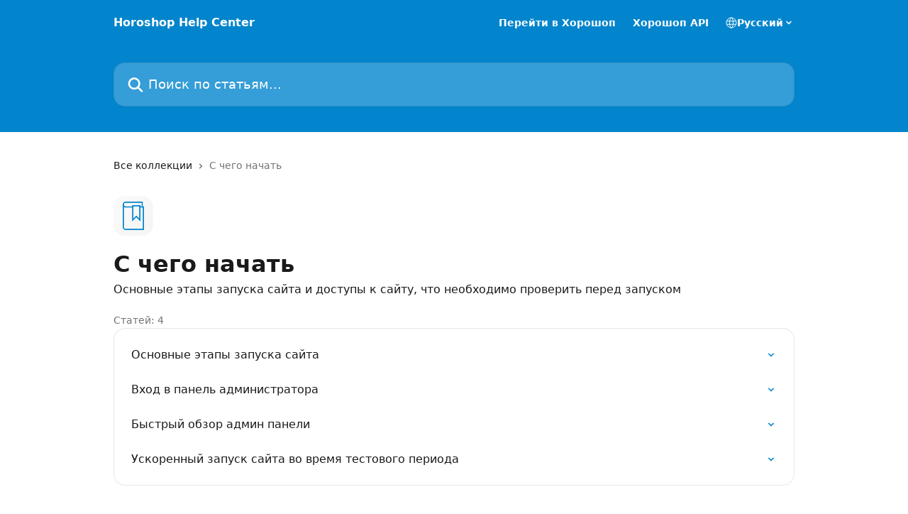

--- FILE ---
content_type: text/html; charset=utf-8
request_url: https://help.horoshop.ua/ru/collections/1006888-%D1%81-%D1%87%D0%B5%D0%B3%D0%BE-%D0%BD%D0%B0%D1%87%D0%B0%D1%82%D1%8C
body_size: 14007
content:
<!DOCTYPE html><html lang="ru"><head><meta charSet="utf-8" data-next-head=""/><title data-next-head="">С чего начать | Horoshop Help Center</title><meta property="og:title" content="С чего начать | Horoshop Help Center" data-next-head=""/><meta name="twitter:title" content="С чего начать | Horoshop Help Center" data-next-head=""/><meta property="og:description" content="Основные этапы запуска сайта и доступы к сайту, что необходимо проверить перед запуском" data-next-head=""/><meta name="twitter:description" content="Основные этапы запуска сайта и доступы к сайту, что необходимо проверить перед запуском" data-next-head=""/><meta name="description" content="Основные этапы запуска сайта и доступы к сайту, что необходимо проверить перед запуском" data-next-head=""/><meta property="og:type" content="website" data-next-head=""/><meta property="og:image" content="https://downloads.intercomcdn.com/i/o/220431/98e900c33988b2d1aee1e3b0/a0572934395627b730f28e221c3901a2.jpg" data-next-head=""/><meta property="twitter:image" content="https://downloads.intercomcdn.com/i/o/220431/98e900c33988b2d1aee1e3b0/a0572934395627b730f28e221c3901a2.jpg" data-next-head=""/><meta name="robots" content="all" data-next-head=""/><meta name="viewport" content="width=device-width, initial-scale=1" data-next-head=""/><link href="https://static.intercomassets.com/assets/educate/educate-favicon-64x64-at-2x-52016a3500a250d0b118c0a04ddd13b1a7364a27759483536dd1940bccdefc20.png" rel="icon" data-next-head=""/><link rel="canonical" href="https://help.horoshop.ua/ru/collections/1006888-с-чего-начать" data-next-head=""/><link rel="alternate" href="https://help.horoshop.ua/bg/collections/1006888-първи-стъпки-с-cartum" hrefLang="bg" data-next-head=""/><link rel="alternate" href="https://help.horoshop.ua/hr/collections/1006888-prvi-koraci-s-cartum" hrefLang="hr" data-next-head=""/><link rel="alternate" href="https://help.horoshop.ua/en/collections/1006888-first-steps-with-cartum" hrefLang="en" data-next-head=""/><link rel="alternate" href="https://help.horoshop.ua/it/collections/1006888-primi-passi-con-cartum" hrefLang="it" data-next-head=""/><link rel="alternate" href="https://help.horoshop.ua/ro/collections/1006888-de-la-ce-sa-incep" hrefLang="ro" data-next-head=""/><link rel="alternate" href="https://help.horoshop.ua/ru/collections/1006888-с-чего-начать" hrefLang="ru" data-next-head=""/><link rel="alternate" href="https://help.horoshop.ua/uk/collections/1006888-з-чого-почати" hrefLang="uk" data-next-head=""/><link rel="alternate" href="https://help.horoshop.ua/en/collections/1006888-first-steps-with-cartum" hrefLang="x-default" data-next-head=""/><link nonce="toLyDx03SLKbGDVcT2O4Wt/wVkZSkuHO3mkHEMxZD44=" rel="preload" href="https://static.intercomassets.com/_next/static/css/3141721a1e975790.css" as="style"/><link nonce="toLyDx03SLKbGDVcT2O4Wt/wVkZSkuHO3mkHEMxZD44=" rel="stylesheet" href="https://static.intercomassets.com/_next/static/css/3141721a1e975790.css" data-n-g=""/><noscript data-n-css="toLyDx03SLKbGDVcT2O4Wt/wVkZSkuHO3mkHEMxZD44="></noscript><script defer="" nonce="toLyDx03SLKbGDVcT2O4Wt/wVkZSkuHO3mkHEMxZD44=" nomodule="" src="https://static.intercomassets.com/_next/static/chunks/polyfills-42372ed130431b0a.js"></script><script defer="" src="https://static.intercomassets.com/_next/static/chunks/7506.a4d4b38169fb1abb.js" nonce="toLyDx03SLKbGDVcT2O4Wt/wVkZSkuHO3mkHEMxZD44="></script><script src="https://static.intercomassets.com/_next/static/chunks/webpack-77e96bfb16dbd813.js" nonce="toLyDx03SLKbGDVcT2O4Wt/wVkZSkuHO3mkHEMxZD44=" defer=""></script><script src="https://static.intercomassets.com/_next/static/chunks/framework-1f1b8d38c1d86c61.js" nonce="toLyDx03SLKbGDVcT2O4Wt/wVkZSkuHO3mkHEMxZD44=" defer=""></script><script src="https://static.intercomassets.com/_next/static/chunks/main-f21c5c986cf9e4f7.js" nonce="toLyDx03SLKbGDVcT2O4Wt/wVkZSkuHO3mkHEMxZD44=" defer=""></script><script src="https://static.intercomassets.com/_next/static/chunks/pages/_app-94f3b72a331ddaf7.js" nonce="toLyDx03SLKbGDVcT2O4Wt/wVkZSkuHO3mkHEMxZD44=" defer=""></script><script src="https://static.intercomassets.com/_next/static/chunks/d0502abb-aa607f45f5026044.js" nonce="toLyDx03SLKbGDVcT2O4Wt/wVkZSkuHO3mkHEMxZD44=" defer=""></script><script src="https://static.intercomassets.com/_next/static/chunks/6190-ef428f6633b5a03f.js" nonce="toLyDx03SLKbGDVcT2O4Wt/wVkZSkuHO3mkHEMxZD44=" defer=""></script><script src="https://static.intercomassets.com/_next/static/chunks/296-7834dcf3444315af.js" nonce="toLyDx03SLKbGDVcT2O4Wt/wVkZSkuHO3mkHEMxZD44=" defer=""></script><script src="https://static.intercomassets.com/_next/static/chunks/4835-9db7cd232aae5617.js" nonce="toLyDx03SLKbGDVcT2O4Wt/wVkZSkuHO3mkHEMxZD44=" defer=""></script><script src="https://static.intercomassets.com/_next/static/chunks/pages/%5BhelpCenterIdentifier%5D/%5Blocale%5D/collections/%5BcollectionSlug%5D-125b29c7f8024732.js" nonce="toLyDx03SLKbGDVcT2O4Wt/wVkZSkuHO3mkHEMxZD44=" defer=""></script><script src="https://static.intercomassets.com/_next/static/e_0hji3lAVYohiVj5dWXp/_buildManifest.js" nonce="toLyDx03SLKbGDVcT2O4Wt/wVkZSkuHO3mkHEMxZD44=" defer=""></script><script src="https://static.intercomassets.com/_next/static/e_0hji3lAVYohiVj5dWXp/_ssgManifest.js" nonce="toLyDx03SLKbGDVcT2O4Wt/wVkZSkuHO3mkHEMxZD44=" defer=""></script><meta name="sentry-trace" content="03da86854148bdbe21fa8ec6f528e92b-dca709949dd3d10a-0"/><meta name="baggage" content="sentry-environment=production,sentry-release=d6b6b4589836420743b66b75450902609b5d0f1e,sentry-public_key=187f842308a64dea9f1f64d4b1b9c298,sentry-trace_id=03da86854148bdbe21fa8ec6f528e92b,sentry-org_id=2129,sentry-sampled=false,sentry-sample_rand=0.9866104313415314,sentry-sample_rate=0"/><style id="__jsx-3675866354">:root{--body-bg: rgb(255, 255, 255);
--body-image: none;
--body-bg-rgb: 255, 255, 255;
--body-border: rgb(230, 230, 230);
--body-primary-color: #1a1a1a;
--body-secondary-color: #737373;
--body-reaction-bg: rgb(242, 242, 242);
--body-reaction-text-color: rgb(64, 64, 64);
--body-toc-active-border: #737373;
--body-toc-inactive-border: #f2f2f2;
--body-toc-inactive-color: #737373;
--body-toc-active-font-weight: 400;
--body-table-border: rgb(204, 204, 204);
--body-color: hsl(0, 0%, 0%);
--footer-bg: rgb(255, 255, 255);
--footer-image: none;
--footer-border: rgb(230, 230, 230);
--footer-color: hsl(211, 10%, 61%);
--header-bg: rgb(3, 133, 205);
--header-image: none;
--header-color: hsl(0, 0%, 100%);
--collection-card-bg: none;
--collection-card-image: linear-gradient(to bottom right, #fafafa,#f5f5f5);
--collection-card-color: hsl(201, 97%, 41%);
--card-bg: rgb(255, 255, 255);
--card-border-color: rgb(230, 230, 230);
--card-border-inner-radius: 12px;
--card-border-radius: 16px;
--card-shadow: 0 1px 2px 0 rgb(0 0 0 / 0.05);
--search-bar-border-radius: 16px;
--search-bar-width: 100%;
--ticket-blue-bg-color: #dce1f9;
--ticket-blue-text-color: #334bfa;
--ticket-green-bg-color: #d7efdc;
--ticket-green-text-color: #0f7134;
--ticket-orange-bg-color: #ffebdb;
--ticket-orange-text-color: #b24d00;
--ticket-red-bg-color: #ffdbdb;
--ticket-red-text-color: #df2020;
--header-height: 245px;
--header-subheader-background-color: #000000;
--header-subheader-font-color: #FFFFFF;
--content-block-bg: rgb(245, 245, 245);
--content-block-image: none;
--content-block-color: hsl(0, 0%, 10%);
--content-block-button-bg: rgb(51, 75, 250);
--content-block-button-image: none;
--content-block-button-color: hsl(0, 0%, 100%);
--content-block-button-radius: 6px;
--primary-color: hsl(201, 97%, 41%);
--primary-color-alpha-10: hsla(201, 97%, 41%, 0.1);
--primary-color-alpha-60: hsla(201, 97%, 41%, 0.6);
--text-on-primary-color: #1a1a1a}</style><style id="__jsx-1611979459">:root{--font-family-primary: system-ui, "Segoe UI", "Roboto", "Helvetica", "Arial", sans-serif, "Apple Color Emoji", "Segoe UI Emoji", "Segoe UI Symbol"}</style><style id="__jsx-2466147061">:root{--font-family-secondary: system-ui, "Segoe UI", "Roboto", "Helvetica", "Arial", sans-serif, "Apple Color Emoji", "Segoe UI Emoji", "Segoe UI Symbol"}</style><style id="__jsx-cf6f0ea00fa5c760">.fade-background.jsx-cf6f0ea00fa5c760{background:radial-gradient(333.38%100%at 50%0%,rgba(var(--body-bg-rgb),0)0%,rgba(var(--body-bg-rgb),.00925356)11.67%,rgba(var(--body-bg-rgb),.0337355)21.17%,rgba(var(--body-bg-rgb),.0718242)28.85%,rgba(var(--body-bg-rgb),.121898)35.03%,rgba(var(--body-bg-rgb),.182336)40.05%,rgba(var(--body-bg-rgb),.251516)44.25%,rgba(var(--body-bg-rgb),.327818)47.96%,rgba(var(--body-bg-rgb),.409618)51.51%,rgba(var(--body-bg-rgb),.495297)55.23%,rgba(var(--body-bg-rgb),.583232)59.47%,rgba(var(--body-bg-rgb),.671801)64.55%,rgba(var(--body-bg-rgb),.759385)70.81%,rgba(var(--body-bg-rgb),.84436)78.58%,rgba(var(--body-bg-rgb),.9551)88.2%,rgba(var(--body-bg-rgb),1)100%),var(--header-image),var(--header-bg);background-size:cover;background-position-x:center}</style></head><body><div id="__next"><div dir="ltr" class="h-full w-full"><a href="#main-content" class="sr-only font-bold text-header-color focus:not-sr-only focus:absolute focus:left-4 focus:top-4 focus:z-50" aria-roledescription="Ссылка: чтобы выйти, нажмите сочетание клавиш Ctrl + Option + стрелка вправо">К основному содержимому</a><main class="header__lite"><header id="header" data-testid="header" class="jsx-cf6f0ea00fa5c760 flex flex-col text-header-color"><div class="jsx-cf6f0ea00fa5c760 relative flex grow flex-col mb-9 bg-header-bg bg-header-image bg-cover bg-center pb-9"><div id="sr-announcement" aria-live="polite" class="jsx-cf6f0ea00fa5c760 sr-only"></div><div class="jsx-cf6f0ea00fa5c760 flex h-full flex-col items-center marker:shrink-0"><section class="relative flex w-full flex-col mb-6 pb-6"><div class="header__meta_wrapper flex justify-center px-5 pt-6 leading-none sm:px-10"><div class="flex items-center w-240" data-testid="subheader-container"><div class="mo__body header__site_name"><div class="header__logo"><a href="/ru/"><span data-testid="logo-sitename" class="header__name">Horoshop Help Center</span></a></div></div><div><div class="flex items-center font-semibold"><div class="flex items-center md:hidden" data-testid="small-screen-children"><button class="flex items-center border-none bg-transparent px-1.5" data-testid="hamburger-menu-button" aria-label="Открыть меню"><svg width="24" height="24" viewBox="0 0 16 16" xmlns="http://www.w3.org/2000/svg" class="fill-current"><path d="M1.86861 2C1.38889 2 1 2.3806 1 2.85008C1 3.31957 1.38889 3.70017 1.86861 3.70017H14.1314C14.6111 3.70017 15 3.31957 15 2.85008C15 2.3806 14.6111 2 14.1314 2H1.86861Z"></path><path d="M1 8C1 7.53051 1.38889 7.14992 1.86861 7.14992H14.1314C14.6111 7.14992 15 7.53051 15 8C15 8.46949 14.6111 8.85008 14.1314 8.85008H1.86861C1.38889 8.85008 1 8.46949 1 8Z"></path><path d="M1 13.1499C1 12.6804 1.38889 12.2998 1.86861 12.2998H14.1314C14.6111 12.2998 15 12.6804 15 13.1499C15 13.6194 14.6111 14 14.1314 14H1.86861C1.38889 14 1 13.6194 1 13.1499Z"></path></svg></button><div class="fixed right-0 top-0 z-50 h-full w-full hidden" data-testid="hamburger-menu"><div class="flex h-full w-full justify-end bg-black bg-opacity-30"><div class="flex h-fit w-full flex-col bg-white opacity-100 sm:h-full sm:w-1/2"><button class="text-body-font flex items-center self-end border-none bg-transparent pr-6 pt-6" data-testid="hamburger-menu-close-button" aria-label="Закрыть меню"><svg width="24" height="24" viewBox="0 0 16 16" xmlns="http://www.w3.org/2000/svg"><path d="M3.5097 3.5097C3.84165 3.17776 4.37984 3.17776 4.71178 3.5097L7.99983 6.79775L11.2879 3.5097C11.6198 3.17776 12.158 3.17776 12.49 3.5097C12.8219 3.84165 12.8219 4.37984 12.49 4.71178L9.20191 7.99983L12.49 11.2879C12.8219 11.6198 12.8219 12.158 12.49 12.49C12.158 12.8219 11.6198 12.8219 11.2879 12.49L7.99983 9.20191L4.71178 12.49C4.37984 12.8219 3.84165 12.8219 3.5097 12.49C3.17776 12.158 3.17776 11.6198 3.5097 11.2879L6.79775 7.99983L3.5097 4.71178C3.17776 4.37984 3.17776 3.84165 3.5097 3.5097Z"></path></svg></button><nav class="flex flex-col pl-4 text-black"><a target="_blank" rel="noopener noreferrer" href="https://horoshop.ua/ru?utm_source=help&amp;utm_medium=header" class="mx-5 mb-5 text-md no-underline hover:opacity-80 md:mx-3 md:my-0 md:text-base" data-testid="header-link-0">Перейти в Хорошоп</a><a target="_blank" rel="noopener noreferrer" href="https://horoshop.notion.site/horoshop-api" class="mx-5 mb-5 text-md no-underline hover:opacity-80 md:mx-3 md:my-0 md:text-base" data-testid="header-link-1">Хорошоп API</a><div class="relative cursor-pointer has-[:focus]:outline"><select class="peer absolute z-10 block h-6 w-full cursor-pointer opacity-0 md:text-base" aria-label="Изменить язык" id="language-selector"><option value="/bg/collections/1006888-първи-стъпки-с-cartum" class="text-black">Български</option><option value="/hr/collections/1006888-prvi-koraci-s-cartum" class="text-black">Hrvatski</option><option value="/en/collections/1006888-first-steps-with-cartum" class="text-black">English</option><option value="/el/collections/1006888" class="text-black">Ελληνικά</option><option value="/it/collections/1006888-primi-passi-con-cartum" class="text-black">Italiano</option><option value="/lt/collections/1006888" class="text-black">Lietuvių</option><option value="/pl/collections/1006888" class="text-black">Polski</option><option value="/ro/collections/1006888-de-la-ce-sa-incep" class="text-black">Română</option><option value="/ru/collections/1006888-с-чего-начать" class="text-black" selected="">Pусский</option><option value="/sl/collections/1006888" class="text-black">Slovenščina</option><option value="/uk/collections/1006888-з-чого-почати" class="text-black">Українська</option></select><div class="mb-10 ml-5 flex items-center gap-1 text-md hover:opacity-80 peer-hover:opacity-80 md:m-0 md:ml-3 md:text-base" aria-hidden="true"><svg id="locale-picker-globe" width="16" height="16" viewBox="0 0 16 16" fill="none" xmlns="http://www.w3.org/2000/svg" class="shrink-0" aria-hidden="true"><path d="M8 15C11.866 15 15 11.866 15 8C15 4.13401 11.866 1 8 1C4.13401 1 1 4.13401 1 8C1 11.866 4.13401 15 8 15Z" stroke="currentColor" stroke-linecap="round" stroke-linejoin="round"></path><path d="M8 15C9.39949 15 10.534 11.866 10.534 8C10.534 4.13401 9.39949 1 8 1C6.60051 1 5.466 4.13401 5.466 8C5.466 11.866 6.60051 15 8 15Z" stroke="currentColor" stroke-linecap="round" stroke-linejoin="round"></path><path d="M1.448 5.75989H14.524" stroke="currentColor" stroke-linecap="round" stroke-linejoin="round"></path><path d="M1.448 10.2402H14.524" stroke="currentColor" stroke-linecap="round" stroke-linejoin="round"></path></svg>Pусский<svg id="locale-picker-arrow" width="16" height="16" viewBox="0 0 16 16" fill="none" xmlns="http://www.w3.org/2000/svg" class="shrink-0" aria-hidden="true"><path d="M5 6.5L8.00093 9.5L11 6.50187" stroke="currentColor" stroke-width="1.5" stroke-linecap="round" stroke-linejoin="round"></path></svg></div></div></nav></div></div></div></div><nav class="hidden items-center md:flex" data-testid="large-screen-children"><a target="_blank" rel="noopener noreferrer" href="https://horoshop.ua/ru?utm_source=help&amp;utm_medium=header" class="mx-5 mb-5 text-md no-underline hover:opacity-80 md:mx-3 md:my-0 md:text-base" data-testid="header-link-0">Перейти в Хорошоп</a><a target="_blank" rel="noopener noreferrer" href="https://horoshop.notion.site/horoshop-api" class="mx-5 mb-5 text-md no-underline hover:opacity-80 md:mx-3 md:my-0 md:text-base" data-testid="header-link-1">Хорошоп API</a><div class="relative cursor-pointer has-[:focus]:outline"><select class="peer absolute z-10 block h-6 w-full cursor-pointer opacity-0 md:text-base" aria-label="Изменить язык" id="language-selector"><option value="/bg/collections/1006888-първи-стъпки-с-cartum" class="text-black">Български</option><option value="/hr/collections/1006888-prvi-koraci-s-cartum" class="text-black">Hrvatski</option><option value="/en/collections/1006888-first-steps-with-cartum" class="text-black">English</option><option value="/el/collections/1006888" class="text-black">Ελληνικά</option><option value="/it/collections/1006888-primi-passi-con-cartum" class="text-black">Italiano</option><option value="/lt/collections/1006888" class="text-black">Lietuvių</option><option value="/pl/collections/1006888" class="text-black">Polski</option><option value="/ro/collections/1006888-de-la-ce-sa-incep" class="text-black">Română</option><option value="/ru/collections/1006888-с-чего-начать" class="text-black" selected="">Pусский</option><option value="/sl/collections/1006888" class="text-black">Slovenščina</option><option value="/uk/collections/1006888-з-чого-почати" class="text-black">Українська</option></select><div class="mb-10 ml-5 flex items-center gap-1 text-md hover:opacity-80 peer-hover:opacity-80 md:m-0 md:ml-3 md:text-base" aria-hidden="true"><svg id="locale-picker-globe" width="16" height="16" viewBox="0 0 16 16" fill="none" xmlns="http://www.w3.org/2000/svg" class="shrink-0" aria-hidden="true"><path d="M8 15C11.866 15 15 11.866 15 8C15 4.13401 11.866 1 8 1C4.13401 1 1 4.13401 1 8C1 11.866 4.13401 15 8 15Z" stroke="currentColor" stroke-linecap="round" stroke-linejoin="round"></path><path d="M8 15C9.39949 15 10.534 11.866 10.534 8C10.534 4.13401 9.39949 1 8 1C6.60051 1 5.466 4.13401 5.466 8C5.466 11.866 6.60051 15 8 15Z" stroke="currentColor" stroke-linecap="round" stroke-linejoin="round"></path><path d="M1.448 5.75989H14.524" stroke="currentColor" stroke-linecap="round" stroke-linejoin="round"></path><path d="M1.448 10.2402H14.524" stroke="currentColor" stroke-linecap="round" stroke-linejoin="round"></path></svg>Pусский<svg id="locale-picker-arrow" width="16" height="16" viewBox="0 0 16 16" fill="none" xmlns="http://www.w3.org/2000/svg" class="shrink-0" aria-hidden="true"><path d="M5 6.5L8.00093 9.5L11 6.50187" stroke="currentColor" stroke-width="1.5" stroke-linecap="round" stroke-linejoin="round"></path></svg></div></div></nav></div></div></div></div></section><section class="relative mx-5 flex h-full w-full flex-col items-center px-5 sm:px-10"><div class="flex h-full max-w-full flex-col w-240 justify-center" data-testid="main-header-container"><div id="search-bar" class="relative w-full"><form action="/ru/" autoComplete="off"><div class="flex w-full flex-col items-start"><div class="relative flex w-full sm:w-search-bar"><label for="search-input" class="sr-only">Поиск по статьям...</label><input id="search-input" type="text" autoComplete="off" class="peer w-full rounded-search-bar border border-black-alpha-8 bg-white-alpha-20 p-4 ps-12 font-secondary text-lg text-header-color shadow-search-bar outline-none transition ease-linear placeholder:text-header-color hover:bg-white-alpha-27 hover:shadow-search-bar-hover focus:border-transparent focus:bg-white focus:text-black-10 focus:shadow-search-bar-focused placeholder:focus:text-black-45" placeholder="Поиск по статьям..." name="q" aria-label="Поиск по статьям..." value=""/><div class="absolute inset-y-0 start-0 flex items-center fill-header-color peer-focus-visible:fill-black-45 pointer-events-none ps-5"><svg width="22" height="21" viewBox="0 0 22 21" xmlns="http://www.w3.org/2000/svg" class="fill-inherit" aria-hidden="true"><path fill-rule="evenodd" clip-rule="evenodd" d="M3.27485 8.7001C3.27485 5.42781 5.92757 2.7751 9.19985 2.7751C12.4721 2.7751 15.1249 5.42781 15.1249 8.7001C15.1249 11.9724 12.4721 14.6251 9.19985 14.6251C5.92757 14.6251 3.27485 11.9724 3.27485 8.7001ZM9.19985 0.225098C4.51924 0.225098 0.724854 4.01948 0.724854 8.7001C0.724854 13.3807 4.51924 17.1751 9.19985 17.1751C11.0802 17.1751 12.8176 16.5627 14.2234 15.5265L19.0981 20.4013C19.5961 20.8992 20.4033 20.8992 20.9013 20.4013C21.3992 19.9033 21.3992 19.0961 20.9013 18.5981L16.0264 13.7233C17.0625 12.3176 17.6749 10.5804 17.6749 8.7001C17.6749 4.01948 13.8805 0.225098 9.19985 0.225098Z"></path></svg></div></div></div></form></div></div></section></div></div></header><div class="z-1 flex shrink-0 grow basis-auto justify-center px-5 sm:px-10"><section data-testid="main-content" id="main-content" class="max-w-full w-240"><div tabindex="-1" class="focus:outline-none"><div class="flex flex-wrap items-baseline pb-4 text-base" tabindex="0" role="navigation" aria-label="Хлебные крошки"><a href="/ru/" class="pr-2 text-body-primary-color no-underline hover:text-body-secondary-color">Все коллекции</a><div class="pr-2" aria-hidden="true"><svg width="6" height="10" viewBox="0 0 6 10" class="block h-2 w-2 fill-body-secondary-color rtl:rotate-180" xmlns="http://www.w3.org/2000/svg"><path fill-rule="evenodd" clip-rule="evenodd" d="M0.648862 0.898862C0.316916 1.23081 0.316916 1.769 0.648862 2.10094L3.54782 4.9999L0.648862 7.89886C0.316916 8.23081 0.316917 8.769 0.648862 9.10094C0.980808 9.43289 1.519 9.43289 1.85094 9.10094L5.35094 5.60094C5.68289 5.269 5.68289 4.73081 5.35094 4.39886L1.85094 0.898862C1.519 0.566916 0.980807 0.566916 0.648862 0.898862Z"></path></svg></div><div class="text-body-secondary-color">С чего начать</div></div></div><div class="flex flex-col gap-10 max-sm:gap-8 max-sm:pt-2 pt-4" id="с-чего-начать"><div><div class="mb-5"><div id="collection-icon-1006888" class="flex items-center rounded-card bg-cover stroke-collection-card-color text-collection-card-color h-14 w-14 justify-center bg-collection-card-bg bg-collection-card-image" data-testid="collection-photo"><div class="h-9 w-9 sm:h-10 sm:w-10"><img src="https://intercom.help/horoshopua/assets/svg/icon:book-bookmark/0385CD" alt="" width="100%" height="100%" loading="lazy"/></div></div></div><div class="flex flex-col"><h1 class="mb-1 font-primary text-2xl font-bold leading-10 text-body-primary-color">С чего начать</h1><div class="text-md font-normal leading-normal text-body-primary-color"><p>Основные этапы запуска сайта и доступы к сайту, что необходимо проверить перед запуском</p></div></div><div class="mt-5"><div class="flex"><span class="line-clamp-1 flex text-base text-body-secondary-color">Статей: 4</span></div></div></div><div class="flex flex-col gap-5"><section class="flex flex-col rounded-card border border-solid border-card-border bg-card-bg p-2 sm:p-3"><a class="duration-250 group/article flex flex-row justify-between gap-2 py-2 no-underline transition ease-linear hover:bg-primary-alpha-10 hover:text-primary sm:rounded-card-inner sm:py-3 rounded-card-inner px-3" href="https://help.horoshop.ua/ru/articles/1791713-основные-этапы-запуска-сайта" data-testid="article-link"><div class="flex flex-col p-0"><span class="m-0 text-md text-body-primary-color group-hover/article:text-primary font-regular">Основные этапы запуска сайта</span></div><div class="flex shrink-0 flex-col justify-center p-0"><svg class="block h-4 w-4 text-primary ltr:-rotate-90 rtl:rotate-90" fill="currentColor" viewBox="0 0 20 20" xmlns="http://www.w3.org/2000/svg"><path fill-rule="evenodd" d="M5.293 7.293a1 1 0 011.414 0L10 10.586l3.293-3.293a1 1 0 111.414 1.414l-4 4a1 1 0 01-1.414 0l-4-4a1 1 0 010-1.414z" clip-rule="evenodd"></path></svg></div></a><a class="duration-250 group/article flex flex-row justify-between gap-2 py-2 no-underline transition ease-linear hover:bg-primary-alpha-10 hover:text-primary sm:rounded-card-inner sm:py-3 rounded-card-inner px-3" href="https://help.horoshop.ua/ru/articles/7185827-вход-в-панель-администратора" data-testid="article-link"><div class="flex flex-col p-0"><span class="m-0 text-md text-body-primary-color group-hover/article:text-primary font-regular">Вход в панель администратора</span></div><div class="flex shrink-0 flex-col justify-center p-0"><svg class="block h-4 w-4 text-primary ltr:-rotate-90 rtl:rotate-90" fill="currentColor" viewBox="0 0 20 20" xmlns="http://www.w3.org/2000/svg"><path fill-rule="evenodd" d="M5.293 7.293a1 1 0 011.414 0L10 10.586l3.293-3.293a1 1 0 111.414 1.414l-4 4a1 1 0 01-1.414 0l-4-4a1 1 0 010-1.414z" clip-rule="evenodd"></path></svg></div></a><a class="duration-250 group/article flex flex-row justify-between gap-2 py-2 no-underline transition ease-linear hover:bg-primary-alpha-10 hover:text-primary sm:rounded-card-inner sm:py-3 rounded-card-inner px-3" href="https://help.horoshop.ua/ru/articles/8837956-быстрый-обзор-админ-панели" data-testid="article-link"><div class="flex flex-col p-0"><span class="m-0 text-md text-body-primary-color group-hover/article:text-primary font-regular">Быстрый обзор админ панели</span></div><div class="flex shrink-0 flex-col justify-center p-0"><svg class="block h-4 w-4 text-primary ltr:-rotate-90 rtl:rotate-90" fill="currentColor" viewBox="0 0 20 20" xmlns="http://www.w3.org/2000/svg"><path fill-rule="evenodd" d="M5.293 7.293a1 1 0 011.414 0L10 10.586l3.293-3.293a1 1 0 111.414 1.414l-4 4a1 1 0 01-1.414 0l-4-4a1 1 0 010-1.414z" clip-rule="evenodd"></path></svg></div></a><a class="duration-250 group/article flex flex-row justify-between gap-2 py-2 no-underline transition ease-linear hover:bg-primary-alpha-10 hover:text-primary sm:rounded-card-inner sm:py-3 rounded-card-inner px-3" href="https://help.horoshop.ua/ru/articles/2207509-ускоренный-запуск-сайта-во-время-тестового-периода" data-testid="article-link"><div class="flex flex-col p-0"><span class="m-0 text-md text-body-primary-color group-hover/article:text-primary font-regular">Ускоренный запуск сайта во время тестового периода</span></div><div class="flex shrink-0 flex-col justify-center p-0"><svg class="block h-4 w-4 text-primary ltr:-rotate-90 rtl:rotate-90" fill="currentColor" viewBox="0 0 20 20" xmlns="http://www.w3.org/2000/svg"><path fill-rule="evenodd" d="M5.293 7.293a1 1 0 011.414 0L10 10.586l3.293-3.293a1 1 0 111.414 1.414l-4 4a1 1 0 01-1.414 0l-4-4a1 1 0 010-1.414z" clip-rule="evenodd"></path></svg></div></a></section></div></div></section></div><footer id="footer" class="mt-24 shrink-0 bg-footer-bg px-0 py-12 text-left text-base text-footer-color"><div class="shrink-0 grow basis-auto px-5 sm:px-10"><div class="mx-auto max-w-240 sm:w-auto"><div><div class="flex grow flex-col items-start" data-testid="multi-level-footer-layout"><div class="grid w-full grid-cols-2 gap-14 sm:flex sm:flex-row sm:flex-wrap"><div class=""><div class="flex w-footer-column flex-col break-words"><p class="mb-6 text-start font-semibold">Дополнительные ресурсы</p><ul data-testid="custom-links" class="p-0" id="custom-links"><li class="mb-4 list-none"><a target="_blank" href="https://horoshop.ua/ua/blog/" rel="nofollow noreferrer noopener" data-testid="footer-custom-link-0" class="no-underline">Блог о Ecommerce</a></li></ul></div></div><div class=""><div class="flex w-footer-column flex-col break-words"><p class="mb-6 text-start font-semibold">Хорошоп API</p><ul data-testid="custom-links" class="p-0" id="custom-links"><li class="mb-4 list-none"><a target="_blank" href="https://horoshop.notion.site/horoshop-api" rel="nofollow noreferrer noopener" data-testid="footer-custom-link-0" class="no-underline">Документация API</a></li></ul></div></div></div></div><hr class="border-grey-600 my-12 border-t bg-footer-border opacity-20"/><div class="flex flex-row"><div class="flex-1"><div class="align-middle text-lg text-footer-color"><a class="no-underline" href="/ru/"><span data-testid="logo-sitename">Horoshop Help Center</span></a></div><div class="mt-10 block sm:hidden"><ul data-testid="social-links" class="flex flex-wrap items-center gap-4 p-0 justify-start sm:justify-end" id="social-links"><li class="list-none align-middle"><a target="_blank" href="https://www.facebook.com/horoshop.com.ua" rel="nofollow noreferrer noopener" data-testid="footer-social-link-0" class="no-underline"><img src="https://intercom.help/horoshopua/assets/svg/icon:social-facebook/909aa5" alt="" aria-label="https://www.facebook.com/horoshop.com.ua" width="16" height="16" loading="lazy" data-testid="social-icon-facebook"/></a></li><li class="list-none align-middle"><a target="_blank" href="https://www.instagram.com/horoshop.ua" rel="nofollow noreferrer noopener" data-testid="footer-social-link-1" class="no-underline"><img src="https://intercom.help/horoshopua/assets/svg/icon:social-instagram/909aa5" alt="" aria-label="https://www.instagram.com/horoshop.ua" width="16" height="16" loading="lazy" data-testid="social-icon-instagram"/></a></li><li class="list-none align-middle"><a target="_blank" href="https://t.me/salemore" rel="nofollow noreferrer noopener" data-testid="footer-social-link-2" class="no-underline"><img src="https://intercom.help/horoshopua/assets/svg/icon:social-telegram/909aa5" alt="" aria-label="https://t.me/salemore" width="16" height="16" loading="lazy" data-testid="social-icon-telegram"/></a></li><li class="list-none align-middle"><a target="_blank" href="https://www.youtube.com/@saas-horoshop" rel="nofollow noreferrer noopener" data-testid="footer-social-link-3" class="no-underline"><img src="https://intercom.help/horoshopua/assets/svg/icon:social-youtube/909aa5" alt="" aria-label="https://www.youtube.com/@saas-horoshop" width="16" height="16" loading="lazy" data-testid="social-icon-youtube"/></a></li><li class="list-none align-middle"><a target="_blank" href="https://www.tiktok.com/@horoshop.ua" rel="nofollow noreferrer noopener" data-testid="footer-social-link-4" class="no-underline"><img src="https://intercom.help/horoshopua/assets/svg/icon:social-tiktok/909aa5" alt="" aria-label="https://www.tiktok.com/@horoshop.ua" width="16" height="16" loading="lazy" data-testid="social-icon-tiktok"/></a></li></ul></div></div><div class="hidden flex-col items-end sm:flex sm:flex-1 md:max-w-113 md:flex-none"><ul data-testid="social-links" class="flex flex-wrap items-center gap-4 p-0 justify-start sm:justify-end" id="social-links"><li class="list-none align-middle"><a target="_blank" href="https://www.facebook.com/horoshop.com.ua" rel="nofollow noreferrer noopener" data-testid="footer-social-link-0" class="no-underline"><img src="https://intercom.help/horoshopua/assets/svg/icon:social-facebook/909aa5" alt="" aria-label="https://www.facebook.com/horoshop.com.ua" width="16" height="16" loading="lazy" data-testid="social-icon-facebook"/></a></li><li class="list-none align-middle"><a target="_blank" href="https://www.instagram.com/horoshop.ua" rel="nofollow noreferrer noopener" data-testid="footer-social-link-1" class="no-underline"><img src="https://intercom.help/horoshopua/assets/svg/icon:social-instagram/909aa5" alt="" aria-label="https://www.instagram.com/horoshop.ua" width="16" height="16" loading="lazy" data-testid="social-icon-instagram"/></a></li><li class="list-none align-middle"><a target="_blank" href="https://t.me/salemore" rel="nofollow noreferrer noopener" data-testid="footer-social-link-2" class="no-underline"><img src="https://intercom.help/horoshopua/assets/svg/icon:social-telegram/909aa5" alt="" aria-label="https://t.me/salemore" width="16" height="16" loading="lazy" data-testid="social-icon-telegram"/></a></li><li class="list-none align-middle"><a target="_blank" href="https://www.youtube.com/@saas-horoshop" rel="nofollow noreferrer noopener" data-testid="footer-social-link-3" class="no-underline"><img src="https://intercom.help/horoshopua/assets/svg/icon:social-youtube/909aa5" alt="" aria-label="https://www.youtube.com/@saas-horoshop" width="16" height="16" loading="lazy" data-testid="social-icon-youtube"/></a></li><li class="list-none align-middle"><a target="_blank" href="https://www.tiktok.com/@horoshop.ua" rel="nofollow noreferrer noopener" data-testid="footer-social-link-4" class="no-underline"><img src="https://intercom.help/horoshopua/assets/svg/icon:social-tiktok/909aa5" alt="" aria-label="https://www.tiktok.com/@horoshop.ua" width="16" height="16" loading="lazy" data-testid="social-icon-tiktok"/></a></li></ul></div></div></div></div></div></footer></main></div></div><script id="__NEXT_DATA__" type="application/json" nonce="toLyDx03SLKbGDVcT2O4Wt/wVkZSkuHO3mkHEMxZD44=">{"props":{"pageProps":{"app":{"id":"xr5cw062","messengerUrl":"https://widget.intercom.io/widget/xr5cw062","name":"Horoshop | Cartum","poweredByIntercomUrl":"https://www.intercom.com/intercom-link?company=Horoshop+%7C+Cartum\u0026solution=customer-support\u0026utm_campaign=intercom-link\u0026utm_content=We+run+on+Intercom\u0026utm_medium=help-center\u0026utm_referrer=https%3A%2F%2Fhelp.horoshop.ua%2Fru%2Fcollections%2F1006888-%25D1%2581-%25D1%2587%25D0%25B5%25D0%25B3%25D0%25BE-%25D0%25BD%25D0%25B0%25D1%2587%25D0%25B0%25D1%2582%25D1%258C\u0026utm_source=desktop-web","features":{"consentBannerBeta":false,"customNotFoundErrorMessage":false,"disableFontPreloading":false,"disableNoMarginClassTransformation":false,"finOnHelpCenter":false,"hideIconsWithBackgroundImages":false,"messengerCustomFonts":false}},"helpCenterSite":{"customDomain":"help.horoshop.ua","defaultLocale":"en","disableBranding":true,"externalLoginName":null,"externalLoginUrl":null,"footerContactDetails":null,"footerLinks":{"custom":[{"id":22674,"help_center_site_id":513683,"title":"Блог про Ecommerce в Україні","url":"https://horoshop.ua/ua/blog/","sort_order":1,"link_location":"footer","site_link_group_id":9402},{"id":40517,"help_center_site_id":513683,"title":"Ecommerce Blog","url":"https://cartum.io/blog/","sort_order":1,"link_location":"footer","site_link_group_id":14229},{"id":40518,"help_center_site_id":513683,"title":"Блог о Ecommerce","url":"https://horoshop.ua/ua/blog/","sort_order":1,"link_location":"footer","site_link_group_id":14230},{"id":53064,"help_center_site_id":513683,"title":"Ecommerce Blog","url":"https://cartum.io/ro/blog/","sort_order":1,"link_location":"footer","site_link_group_id":41873},{"id":71420,"help_center_site_id":513683,"title":"Blog sull'e-commerce","url":"https://cartum.io/it/blog/","sort_order":1,"link_location":"footer","site_link_group_id":82563},{"id":73468,"help_center_site_id":513683,"title":"Документація API","url":"https://horoshop.notion.site/horoshop-api","sort_order":1,"link_location":"footer","site_link_group_id":86477},{"id":73470,"help_center_site_id":513683,"title":"Документация API","url":"https://horoshop.notion.site/horoshop-api","sort_order":1,"link_location":"footer","site_link_group_id":86479},{"id":73472,"help_center_site_id":513683,"title":"API Documentation","url":"https://horoshop.notion.site/cartum-api","sort_order":1,"link_location":"footer","site_link_group_id":86481}],"socialLinks":[{"iconUrl":"https://intercom.help/horoshopua/assets/svg/icon:social-facebook","provider":"facebook","url":"https://www.facebook.com/horoshop.com.ua"},{"iconUrl":"https://intercom.help/horoshopua/assets/svg/icon:social-instagram","provider":"instagram","url":"https://www.instagram.com/horoshop.ua"},{"iconUrl":"https://intercom.help/horoshopua/assets/svg/icon:social-telegram","provider":"telegram","url":"https://t.me/salemore"},{"iconUrl":"https://intercom.help/horoshopua/assets/svg/icon:social-youtube","provider":"youtube","url":"https://www.youtube.com/@saas-horoshop"},{"iconUrl":"https://intercom.help/horoshopua/assets/svg/icon:social-tiktok","provider":"tiktok","url":"https://www.tiktok.com/@horoshop.ua"}],"linkGroups":[{"title":"Дополнительные ресурсы","links":[{"title":"Блог о Ecommerce","url":"https://horoshop.ua/ua/blog/"}]},{"title":"Хорошоп API","links":[{"title":"Документация API","url":"https://horoshop.notion.site/horoshop-api"}]}]},"headerLinks":[{"site_link_group_id":69042,"id":62706,"help_center_site_id":513683,"title":"Перейти в Хорошоп","url":"https://horoshop.ua/ru?utm_source=help\u0026utm_medium=header","sort_order":1,"link_location":"header"},{"site_link_group_id":69042,"id":73469,"help_center_site_id":513683,"title":"Хорошоп API","url":"https://horoshop.notion.site/horoshop-api","sort_order":2,"link_location":"header"}],"homeCollectionCols":3,"googleAnalyticsTrackingId":"G-L79E1PRWYQ","googleTagManagerId":null,"pathPrefixForCustomDomain":null,"seoIndexingEnabled":true,"helpCenterId":513683,"url":"https://help.horoshop.ua","customizedFooterTextContent":null,"consentBannerConfig":null,"canInjectCustomScripts":false,"scriptSection":1,"customScriptFilesExist":false},"localeLinks":[{"id":"bg","absoluteUrl":"https://help.horoshop.ua/bg/collections/1006888-първи-стъпки-с-cartum","available":true,"name":"Български","selected":false,"url":"/bg/collections/1006888-първи-стъпки-с-cartum"},{"id":"hr","absoluteUrl":"https://help.horoshop.ua/hr/collections/1006888-prvi-koraci-s-cartum","available":true,"name":"Hrvatski","selected":false,"url":"/hr/collections/1006888-prvi-koraci-s-cartum"},{"id":"en","absoluteUrl":"https://help.horoshop.ua/en/collections/1006888-first-steps-with-cartum","available":true,"name":"English","selected":false,"url":"/en/collections/1006888-first-steps-with-cartum"},{"id":"el","absoluteUrl":"https://help.horoshop.ua/el/collections/1006888","available":false,"name":"Ελληνικά","selected":false,"url":"/el/collections/1006888"},{"id":"it","absoluteUrl":"https://help.horoshop.ua/it/collections/1006888-primi-passi-con-cartum","available":true,"name":"Italiano","selected":false,"url":"/it/collections/1006888-primi-passi-con-cartum"},{"id":"lt","absoluteUrl":"https://help.horoshop.ua/lt/collections/1006888","available":false,"name":"Lietuvių","selected":false,"url":"/lt/collections/1006888"},{"id":"pl","absoluteUrl":"https://help.horoshop.ua/pl/collections/1006888","available":false,"name":"Polski","selected":false,"url":"/pl/collections/1006888"},{"id":"ro","absoluteUrl":"https://help.horoshop.ua/ro/collections/1006888-de-la-ce-sa-incep","available":true,"name":"Română","selected":false,"url":"/ro/collections/1006888-de-la-ce-sa-incep"},{"id":"ru","absoluteUrl":"https://help.horoshop.ua/ru/collections/1006888-с-чего-начать","available":true,"name":"Pусский","selected":true,"url":"/ru/collections/1006888-с-чего-начать"},{"id":"sl","absoluteUrl":"https://help.horoshop.ua/sl/collections/1006888","available":false,"name":"Slovenščina","selected":false,"url":"/sl/collections/1006888"},{"id":"uk","absoluteUrl":"https://help.horoshop.ua/uk/collections/1006888-з-чого-почати","available":true,"name":"Українська","selected":false,"url":"/uk/collections/1006888-з-чого-почати"}],"requestContext":{"articleSource":null,"academy":false,"canonicalUrl":"https://help.horoshop.ua/ru/collections/1006888-с-чего-начать","headerless":false,"isDefaultDomainRequest":false,"nonce":"toLyDx03SLKbGDVcT2O4Wt/wVkZSkuHO3mkHEMxZD44=","rootUrl":"/ru/","sheetUserCipher":null,"type":"help-center"},"theme":{"color":"0385CD","siteName":"Horoshop Help Center","headline":"Инструкции и пошаговые гайды по настройке вашего магазина","headerFontColor":"FFFFFF","logo":null,"logoHeight":null,"header":null,"favicon":"https://static.intercomassets.com/assets/educate/educate-favicon-64x64-at-2x-52016a3500a250d0b118c0a04ddd13b1a7364a27759483536dd1940bccdefc20.png","locale":"ru","homeUrl":"https://horoshop.ua/ua/","social":"https://downloads.intercomcdn.com/i/o/220431/98e900c33988b2d1aee1e3b0/a0572934395627b730f28e221c3901a2.jpg","urlPrefixForDefaultDomain":"https://intercom.help/horoshopua","customDomain":"help.horoshop.ua","customDomainUsesSsl":true,"customizationOptions":{"customizationType":1,"header":{"backgroundColor":"#0385CD","fontColor":"#FFFFFF","fadeToEdge":false,"backgroundGradient":null,"backgroundImageId":null,"backgroundImageUrl":null},"body":{"backgroundColor":"#ffffff","fontColor":null,"fadeToEdge":null,"backgroundGradient":null,"backgroundImageId":null},"footer":{"backgroundColor":"#ffffff","fontColor":"#909aa5","fadeToEdge":null,"backgroundGradient":null,"backgroundImageId":null,"showRichTextField":false},"layout":{"homePage":{"blocks":[{"type":"article-list","columns":1,"enabled":true,"localizedContent":[{"title":"","locale":"en","links":[{"articleId":"empty_article_slot","type":"article-link"},{"articleId":"empty_article_slot","type":"article-link"},{"articleId":"empty_article_slot","type":"article-link"},{"articleId":"empty_article_slot","type":"article-link"},{"articleId":"empty_article_slot","type":"article-link"},{"articleId":"empty_article_slot","type":"article-link"}]},{"title":"","locale":"ru","links":[{"articleId":"8837956","type":"article-link"},{"articleId":"empty_article_slot","type":"article-link"},{"articleId":"empty_article_slot","type":"article-link"},{"articleId":"empty_article_slot","type":"article-link"},{"articleId":"empty_article_slot","type":"article-link"},{"articleId":"empty_article_slot","type":"article-link"}]},{"title":"","locale":"uk","links":[{"articleId":"8837956","type":"article-link"},{"articleId":"empty_article_slot","type":"article-link"},{"articleId":"empty_article_slot","type":"article-link"},{"articleId":"empty_article_slot","type":"article-link"},{"articleId":"empty_article_slot","type":"article-link"},{"articleId":"empty_article_slot","type":"article-link"}]},{"title":"","locale":"ro","links":[{"articleId":"empty_article_slot","type":"article-link"},{"articleId":"empty_article_slot","type":"article-link"},{"articleId":"empty_article_slot","type":"article-link"},{"articleId":"empty_article_slot","type":"article-link"},{"articleId":"empty_article_slot","type":"article-link"},{"articleId":"empty_article_slot","type":"article-link"}]},{"title":"","locale":"bg","links":[{"articleId":"empty_article_slot","type":"article-link"},{"articleId":"empty_article_slot","type":"article-link"},{"articleId":"empty_article_slot","type":"article-link"},{"articleId":"empty_article_slot","type":"article-link"},{"articleId":"empty_article_slot","type":"article-link"},{"articleId":"empty_article_slot","type":"article-link"}]},{"title":"","locale":"it","links":[{"articleId":"empty_article_slot","type":"article-link"},{"articleId":"empty_article_slot","type":"article-link"},{"articleId":"empty_article_slot","type":"article-link"},{"articleId":"empty_article_slot","type":"article-link"},{"articleId":"empty_article_slot","type":"article-link"},{"articleId":"empty_article_slot","type":"article-link"}]},{"title":"","locale":"hr","links":[{"articleId":"empty_article_slot","type":"article-link"},{"articleId":"empty_article_slot","type":"article-link"},{"articleId":"empty_article_slot","type":"article-link"},{"articleId":"empty_article_slot","type":"article-link"},{"articleId":"empty_article_slot","type":"article-link"},{"articleId":"empty_article_slot","type":"article-link"}]},{"title":"","locale":"lt","links":[{"articleId":"empty_article_slot","type":"article-link"},{"articleId":"empty_article_slot","type":"article-link"},{"articleId":"empty_article_slot","type":"article-link"},{"articleId":"empty_article_slot","type":"article-link"},{"articleId":"empty_article_slot","type":"article-link"},{"articleId":"empty_article_slot","type":"article-link"}]},{"title":"","locale":"el","links":[{"articleId":"empty_article_slot","type":"article-link"},{"articleId":"empty_article_slot","type":"article-link"},{"articleId":"empty_article_slot","type":"article-link"},{"articleId":"empty_article_slot","type":"article-link"},{"articleId":"empty_article_slot","type":"article-link"},{"articleId":"empty_article_slot","type":"article-link"}]},{"title":"","locale":"pl","links":[{"articleId":"empty_article_slot","type":"article-link"},{"articleId":"empty_article_slot","type":"article-link"},{"articleId":"empty_article_slot","type":"article-link"},{"articleId":"empty_article_slot","type":"article-link"},{"articleId":"empty_article_slot","type":"article-link"},{"articleId":"empty_article_slot","type":"article-link"}]},{"title":"","locale":"sl","links":[{"articleId":"empty_article_slot","type":"article-link"},{"articleId":"empty_article_slot","type":"article-link"},{"articleId":"empty_article_slot","type":"article-link"},{"articleId":"empty_article_slot","type":"article-link"},{"articleId":"empty_article_slot","type":"article-link"},{"articleId":"empty_article_slot","type":"article-link"}]}]},{"type":"tickets-portal-link","enabled":false},{"type":"content-block","enabled":false,"columns":1},{"type":"collection-list","columns":3,"template":1}]},"collectionsPage":{"showArticleDescriptions":false},"articlePage":{},"searchPage":{}},"collectionCard":{"global":{"backgroundColor":"#F5F5F5","fontColor":"0385CD","fadeToEdge":null,"backgroundGradient":{"steps":[{"color":"#fafafa"},{"color":"#f5f5f5"}]},"backgroundImageId":null,"showIcons":true,"backgroundImageUrl":null},"collections":[]},"global":{"font":{"customFontFaces":[],"primary":null,"secondary":null},"componentStyle":{"card":{"type":"bordered","borderRadius":16}},"namedComponents":{"header":{"subheader":{"enabled":false,"style":{"backgroundColor":"#000000","fontColor":"#FFFFFF"}},"style":{"height":"245px","align":"start","justify":"center"}},"searchBar":{"style":{"width":"100%","borderRadius":16}},"footer":{"type":2}},"brand":{"colors":[],"websiteUrl":""}},"contentBlock":{"blockStyle":{"backgroundColor":"#f5f5f5","fontColor":"#1a1a1a","fadeToEdge":null,"backgroundGradient":null,"backgroundImageId":null,"backgroundImageUrl":null},"buttonOptions":{"backgroundColor":"#334BFA","fontColor":"#ffffff","borderRadius":6},"isFullWidth":false}},"helpCenterName":"Центр допомоги Хорошоп","footerLogo":null,"footerLogoHeight":null,"localisedInformation":{"contentBlock":{"locale":"ru","title":"Если вы не нашли в Центре помощи ответа на ваш вопрос, напишите нам в чат, и мы с радостью ответим","withButton":false,"description":"","buttonTitle":"Button title","buttonUrl":""}}},"user":{"userId":"2c22befa-7f86-4355-95a8-bf5891a73e25","role":"visitor_role","country_code":null},"collection":{"articleCount":4,"articleSummaries":[{"author":null,"id":"1639299","lastUpdated":"Обновлено более 11 мес. назад","summary":"Как устроен процесс запуска сайта? С чего его начать и как пройти максимально оперативно.","title":"Основные этапы запуска сайта","url":"https://help.horoshop.ua/ru/articles/1791713-основные-этапы-запуска-сайта"},{"author":null,"id":"7038840","lastUpdated":"Обновлено более 4 мес. назад","summary":"Вход в админ панель Horoshop","title":"Вход в панель администратора","url":"https://help.horoshop.ua/ru/articles/7185827-вход-в-панель-администратора"},{"author":null,"id":"8985325","lastUpdated":"Обновлено более месяца назад","summary":"Знакомство с админ-панелью: навигация и короткий обзор разделов админ-панели","title":"Быстрый обзор админ панели","url":"https://help.horoshop.ua/ru/articles/8837956-быстрый-обзор-админ-панели"},{"author":null,"id":"1639679","lastUpdated":"Обновлено более 11 мес. назад","summary":"Ускоренный запуск сайта во время тестового периода","title":"Ускоренный запуск сайта во время тестового периода","url":"https://help.horoshop.ua/ru/articles/2207509-ускоренный-запуск-сайта-во-время-тестового-периода"}],"authorCount":0,"authors":[],"description":"Основные этапы запуска сайта и доступы к сайту, что необходимо проверить перед запуском","iconContentType":"image/svg+xml","iconUrl":"https://intercom.help/horoshopua/assets/svg/icon:book-bookmark","id":"1006888","name":"С чего начать","slug":"с-чего-начать","subcollections":[],"url":"https://help.horoshop.ua/ru/collections/1006888-с-чего-начать"},"breadcrumbs":[],"layoutOptions":{"showArticleDescriptions":false},"themeCSSCustomProperties":{"--body-bg":"rgb(255, 255, 255)","--body-image":"none","--body-bg-rgb":"255, 255, 255","--body-border":"rgb(230, 230, 230)","--body-primary-color":"#1a1a1a","--body-secondary-color":"#737373","--body-reaction-bg":"rgb(242, 242, 242)","--body-reaction-text-color":"rgb(64, 64, 64)","--body-toc-active-border":"#737373","--body-toc-inactive-border":"#f2f2f2","--body-toc-inactive-color":"#737373","--body-toc-active-font-weight":400,"--body-table-border":"rgb(204, 204, 204)","--body-color":"hsl(0, 0%, 0%)","--footer-bg":"rgb(255, 255, 255)","--footer-image":"none","--footer-border":"rgb(230, 230, 230)","--footer-color":"hsl(211, 10%, 61%)","--header-bg":"rgb(3, 133, 205)","--header-image":"none","--header-color":"hsl(0, 0%, 100%)","--collection-card-bg":"none","--collection-card-image":"linear-gradient(to bottom right, #fafafa,#f5f5f5)","--collection-card-color":"hsl(201, 97%, 41%)","--card-bg":"rgb(255, 255, 255)","--card-border-color":"rgb(230, 230, 230)","--card-border-inner-radius":"12px","--card-border-radius":"16px","--card-shadow":"0 1px 2px 0 rgb(0 0 0 / 0.05)","--search-bar-border-radius":"16px","--search-bar-width":"100%","--ticket-blue-bg-color":"#dce1f9","--ticket-blue-text-color":"#334bfa","--ticket-green-bg-color":"#d7efdc","--ticket-green-text-color":"#0f7134","--ticket-orange-bg-color":"#ffebdb","--ticket-orange-text-color":"#b24d00","--ticket-red-bg-color":"#ffdbdb","--ticket-red-text-color":"#df2020","--header-height":"245px","--header-subheader-background-color":"#000000","--header-subheader-font-color":"#FFFFFF","--content-block-bg":"rgb(245, 245, 245)","--content-block-image":"none","--content-block-color":"hsl(0, 0%, 10%)","--content-block-button-bg":"rgb(51, 75, 250)","--content-block-button-image":"none","--content-block-button-color":"hsl(0, 0%, 100%)","--content-block-button-radius":"6px","--primary-color":"hsl(201, 97%, 41%)","--primary-color-alpha-10":"hsla(201, 97%, 41%, 0.1)","--primary-color-alpha-60":"hsla(201, 97%, 41%, 0.6)","--text-on-primary-color":"#1a1a1a"},"intl":{"defaultLocale":"en","locale":"ru","messages":{"layout.skip_to_main_content":"К основному содержимому","layout.skip_to_main_content_exit":"Ссылка: чтобы выйти, нажмите сочетание клавиш Ctrl + Option + стрелка вправо","article.attachment_icon":"Значок вложения","article.related_articles":"Другие статьи по теме","article.written_by":"Автор: \u003cb\u003e{author}\u003c/b\u003e","article.table_of_contents":"Оглавление","breadcrumb.all_collections":"Все коллекции","breadcrumb.aria_label":"Хлебные крошки","collection.article_count.one":"Статей: {count}","collection.article_count.other":"Статей: {count}","collection.articles_heading":"Статьи","collection.sections_heading":"Коллекции","collection.written_by.one":"Автор: \u003cb\u003e{author}\u003c/b\u003e","collection.written_by.two":"Авторы: \u003cb\u003e{author1}\u003c/b\u003e и \u003cb\u003e{author2}\u003c/b\u003e","collection.written_by.three":"Авторы: \u003cb\u003e{author1}\u003c/b\u003e, \u003cb\u003e{author2}\u003c/b\u003e и \u003cb\u003e{author3}\u003c/b\u003e","collection.written_by.four":"Авторы: \u003cb\u003e{author1}\u003c/b\u003e, \u003cb\u003e{author2}\u003c/b\u003e, \u003cb\u003e{author3}\u003c/b\u003e и еще 1 человек","collection.written_by.other":"Авторы: \u003cb\u003e{author1}\u003c/b\u003e, \u003cb\u003e{author2}\u003c/b\u003e, \u003cb\u003e{author3}\u003c/b\u003e и еще {count} чел.","collection.by.one":"Автор: {author}","collection.by.two":"Авторы: {author1} и еще 1 человек","collection.by.other":"Авторы: {author1} и еще {count} чел.","collection.by.count_one":"1 автор","collection.by.count_plural":"Авторов: {count}","community_banner.tip":"Совет","community_banner.label":"\u003cb\u003eНужна дополнительная помощь?\u003c/b\u003e Обращайтесь за помощью сюда: {link}","community_banner.link_label":"Форум сообщества","community_banner.description":"Ответы на ваши вопросы плюс помощь от службы поддержки и экспертов сообщества Intercom","header.headline":"Советы и ответы от команды {appName}","header.menu.open":"Открыть меню","header.menu.close":"Закрыть меню","locale_picker.aria_label":"Изменить язык","not_authorized.cta":"Вы можете отправить нам сообщение или выполнить вход здесь: {link}","not_found.title":"Ой! Такой страницы нет.","not_found.not_authorized":"Не удалось загрузить эту статью. Возможно, вам сначала потребуется войти в систему","not_found.try_searching":"Воспользуйтесь поиском или просто отправьте нам сообщение.","tickets_portal_bad_request.title":"Нет доступа к порталу заявок","tickets_portal_bad_request.learn_more":"Подробнее","tickets_portal_bad_request.send_a_message":"Обратитесь к своему администратору.","no_articles.title":"Справочный центр пуст","no_articles.no_articles":"В этом справочном центре пока нет ни одной статьи или коллекции.","preview.invalid_preview":"Предпросмотр для {previewType} недоступен","reaction_picker.did_this_answer_your_question":"Нашли ответ на свой вопрос?","reaction_picker.feedback_form_label":"форма обратной связи","reaction_picker.reaction.disappointed.title":"Разочарование","reaction_picker.reaction.disappointed.aria_label":"Разочарованная реакция","reaction_picker.reaction.neutral.title":"Нейтрально","reaction_picker.reaction.neutral.aria_label":"Нейтральная реакция","reaction_picker.reaction.smiley.title":"Смайлик","reaction_picker.reaction.smiley.aria_label":"Реакция в виде смайлика","search.box_placeholder_fin":"Задать вопрос","search.box_placeholder":"Поиск по статьям...","search.clear_search":"Удалить поисковый запрос","search.fin_card_ask_text":"Спросить","search.fin_loading_title_1":"Надо подумать…","search.fin_loading_title_2":"Поиск по источникам...","search.fin_loading_title_3":"Выполняется анализ...","search.fin_card_description":"Поиск ответа с помощью Fin AI","search.fin_empty_state":"К сожалению, Фин не смог ответить на ваш вопрос. Попробуйте переформулировать его или спросить что-нибудь другое.","search.no_results":"Мы не нашли ни одной статьи по запросу:","search.number_of_results":"Найдено результатов: {count}","search.submit_btn":"Поиск статей","search.successful":"Результаты поиска по запросу:","footer.powered_by":"Мы используем Intercom","footer.privacy.choice":"Настройки конфиденциальности","footer.social.facebook":"Facebook","footer.social.linkedin":"LinkedIn","footer.social.twitter":"Twitter","tickets.title":"Заявки","tickets.company_selector_option":"Заявки компании «{companyName}»","tickets.all_states":"Все статусы","tickets.filters.company_tickets":"Все заявки","tickets.filters.my_tickets":"Созданные мной","tickets.filters.all":"Все","tickets.no_tickets_found":"Заявки не найдены","tickets.empty-state.generic.title":"Заявки не найдены","tickets.empty-state.generic.description":"Попробуйте другие ключевые слова или фильтры.","tickets.empty-state.empty-own-tickets.title":"Вы не создали ни одной заявки","tickets.empty-state.empty-own-tickets.description":"Заявки, поступившие через мессенджер или от оператора в рамках беседы, появятся здесь.","tickets.empty-state.empty-q.description":"Попробуйте другие ключевые слова или проверьте запрос на опечатки.","tickets.navigation.home":"Главная","tickets.navigation.tickets_portal":"Портал заявок","tickets.navigation.ticket_details":"Заявка #{ticketId}","tickets.view_conversation":"Просмотреть беседу","tickets.send_message":"Отправить сообщение","tickets.continue_conversation":"Продолжить беседу","tickets.avatar_image.image_alt":"{firstName} (аватар)","tickets.fields.id":"Идентификатор заявки","tickets.fields.type":"Тип заявки","tickets.fields.title":"Заголовок","tickets.fields.description":"Описание","tickets.fields.created_by":"Кем создано","tickets.fields.email_for_notification":"Мы ответим вам здесь и по электронной почте","tickets.fields.created_at":"Дата создания:","tickets.fields.sorting_updated_at":"Последнее обновление","tickets.fields.state":"Состояние заявки","tickets.fields.assignee":"Кому назначено","tickets.link-block.title":"Портал заявок.","tickets.link-block.description":"Отслеживайте ход выполнения всех заявок своей компании.","tickets.states.submitted":"Отправлено","tickets.states.in_progress":"Обрабатывается","tickets.states.waiting_on_customer":"Ждем вашего ответа","tickets.states.resolved":"Вопрос решен","tickets.states.description.unassigned.submitted":"Мы скоро заберем вашу заявку","tickets.states.description.assigned.submitted":"{assigneeName} скоро заберет вашу заявку","tickets.states.description.unassigned.in_progress":"Уже работаем!","tickets.states.description.assigned.in_progress":"{assigneeName} уже работает над вашей заявкой.","tickets.states.description.unassigned.waiting_on_customer":"Нужна дополнительная информация","tickets.states.description.assigned.waiting_on_customer":"{assigneeName} запрашивает дополнительную информацию","tickets.states.description.unassigned.resolved":"Заявка выполнена","tickets.states.description.assigned.resolved":"{assigneeName} завершил(а) работу над заявкой","tickets.attributes.boolean.true":"Да","tickets.attributes.boolean.false":"Нет","tickets.filter_any":"\u003cb\u003e{name}\u003c/b\u003e является любым","tickets.filter_single":"\u003cb\u003e{name}\u003c/b\u003e — это {value}","tickets.filter_multiple":"\u003cb\u003e{name}\u003c/b\u003e является одним из {count}","tickets.no_options_found":"Варианты не найдены","tickets.filters.any_option":"Любой","tickets.filters.state":"Статус","tickets.filters.type":"Тип","tickets.filters.created_by":"Кем создано","tickets.filters.assigned_to":"Назначено","tickets.filters.created_on":"Создано","tickets.filters.updated_on":"Обновлено","tickets.filters.date_range.today":"Сегодня","tickets.filters.date_range.yesterday":"Вчера","tickets.filters.date_range.last_week":"На прошлой неделе","tickets.filters.date_range.last_30_days":"Последние 30 дней","tickets.filters.date_range.last_90_days":"Последние 90 дней","tickets.filters.date_range.custom":"Собственный вариант","tickets.filters.date_range.apply_custom_range":"Применить","tickets.filters.date_range.custom_range.start_date":"От","tickets.filters.date_range.custom_range.end_date":"До","tickets.filters.clear_filters":"Сбросить фильтры","cookie_banner.default_text":"В целях функционирования данный сайт использует куки-файлы и другие подобные технологии (обобщенно — «куки-файлы»). Мы и наши партнеры также хотели бы применить дополнительные куки-файлы для поддержания работы функций, связанных с аналитикой, удобством пользования, рекламой и социальными сетями. Подробная информация — в разделе «{cookiePolicyLink}». Предпочтения в отношении куки-файлов можно изменить в соответствующих настройках.","cookie_banner.gdpr_text":"В целях функционирования данный сайт использует куки-файлы и другие подобные технологии (обобщенно — «куки-файлы»). Мы и наши партнеры также хотели бы применить дополнительные куки-файлы для поддержания работы функций, связанных с аналитикой, удобством пользования, рекламой и социальными сетями. Подробная информация — в разделе «{cookiePolicyLink}». Предпочтения в отношении куки-файлов можно изменить в соответствующих настройках.","cookie_banner.ccpa_text":"На этом сайте используются куки-файлы и другие технологии, которые мы и наши сторонние поставщики применяем для отслеживания и записи личной информации о вас и ваших взаимодействиях с сайтом (включая просмотренный контент, перемещения курсора, записи экрана и содержимое чата) в целях, описанных в нашей Политике использования куки-файлов. Продолжая посещать наш сайт, вы принимаете наши{websiteTermsLink}, {privacyPolicyLink} и {cookiePolicyLink}.","cookie_banner.simple_text":"Мы используем куки-файлы для обеспечения работы нашего сайта, а также для аналитики и рекламы. При желании можно включить или отключить необязательные куки-файлы. Подробная информация — в «{cookiePolicyLink}».","cookie_banner.cookie_policy":"Политика использования куки-файлов","cookie_banner.website_terms":"Условия использования веб-сайта","cookie_banner.privacy_policy":"Политика конфиденциальности","cookie_banner.accept_all":"Принять все","cookie_banner.accept":"Принять","cookie_banner.reject_all":"Отклонить все","cookie_banner.manage_cookies":"Управление куки-файлами","cookie_banner.close":"Закрыть баннер","cookie_settings.close":"Закрыть","cookie_settings.title":"Настройки куки-файлов","cookie_settings.description":"Мы используем куки-файлы для улучшения удобства работы. Ниже можно настроить предпочтения в отношении куки-файлов. Подробная информация — в «{cookiePolicyLink}».","cookie_settings.ccpa_title":"Настройки конфиденциальности","cookie_settings.ccpa_description":"Вы имеете право отказаться от продажи вашей личной информации. См. нашу {cookiePolicyLink} для получения подробной информации о том, как мы используем ваши данные.","cookie_settings.save_preferences":"Сохранить предпочтения"}},"collectionCardCustomProperties":{},"_sentryTraceData":"03da86854148bdbe21fa8ec6f528e92b-d4ef29150977d090-0","_sentryBaggage":"sentry-environment=production,sentry-release=d6b6b4589836420743b66b75450902609b5d0f1e,sentry-public_key=187f842308a64dea9f1f64d4b1b9c298,sentry-trace_id=03da86854148bdbe21fa8ec6f528e92b,sentry-org_id=2129,sentry-sampled=false,sentry-sample_rand=0.9866104313415314,sentry-sample_rate=0"},"__N_SSP":true},"page":"/[helpCenterIdentifier]/[locale]/collections/[collectionSlug]","query":{"helpCenterIdentifier":"horoshopua","locale":"ru","collectionSlug":"1006888-с-чего-начать"},"buildId":"e_0hji3lAVYohiVj5dWXp","assetPrefix":"https://static.intercomassets.com","isFallback":false,"isExperimentalCompile":false,"dynamicIds":[47506],"gssp":true,"scriptLoader":[]}</script></body></html>

--- FILE ---
content_type: image/svg+xml
request_url: https://intercom.help/horoshopua/assets/svg/icon:social-telegram/909aa5
body_size: -451
content:
<svg xmlns="http://www.w3.org/2000/svg" viewBox="0 0 16 16" style="stroke: #909aa5;">
  <path stroke-width="0" fill="#909aa5" fill-rule="evenodd" d="M15.334 8A7.333 7.333 0 1 1 .667 8a7.333 7.333 0 0 1 14.667 0ZM8.263 6.08c-.713.297-2.139.911-4.277 1.842-.347.138-.529.274-.545.406-.028.223.251.31.632.43l.16.051c.375.122.878.264 1.14.27.238.005.503-.093.795-.294 1.998-1.348 3.029-2.03 3.094-2.044.045-.01.109-.024.152.015.042.038.038.11.034.13-.028.117-1.125 1.137-1.693 1.665a17.086 17.086 0 0 0-.5.478c-.348.336-.61.587.014.998.3.197.54.36.778.523.261.178.522.355.859.576.085.056.167.115.247.172.304.216.577.41.914.38.196-.018.399-.202.502-.752.242-1.299.72-4.113.83-5.272a1.29 1.29 0 0 0-.012-.289.309.309 0 0 0-.104-.199.482.482 0 0 0-.284-.085c-.276.005-.7.152-2.736 1Z" clip-rule="evenodd"/>
</svg>

--- FILE ---
content_type: image/svg+xml
request_url: https://intercom.help/horoshopua/assets/svg/icon:social-tiktok/909aa5
body_size: -653
content:
<svg xmlns="http://www.w3.org/2000/svg" viewBox="0 0 16 16" style="stroke: #909aa5;">
  <path stroke-width="0" fill="#909aa5" d="M11.113.664H8.642v9.99c0 1.19-.951 2.168-2.134 2.168-1.183 0-2.134-.977-2.134-2.168a2.17 2.17 0 0 1 2.07-2.168V5.978c-2.514.043-4.542 2.104-4.542 4.676 0 2.594 2.07 4.677 4.627 4.677 2.556 0 4.627-2.105 4.627-4.677V5.532c.93.68 2.07 1.084 3.274 1.105V4.129c-1.859-.064-3.317-1.594-3.317-3.465Z"/>
</svg>